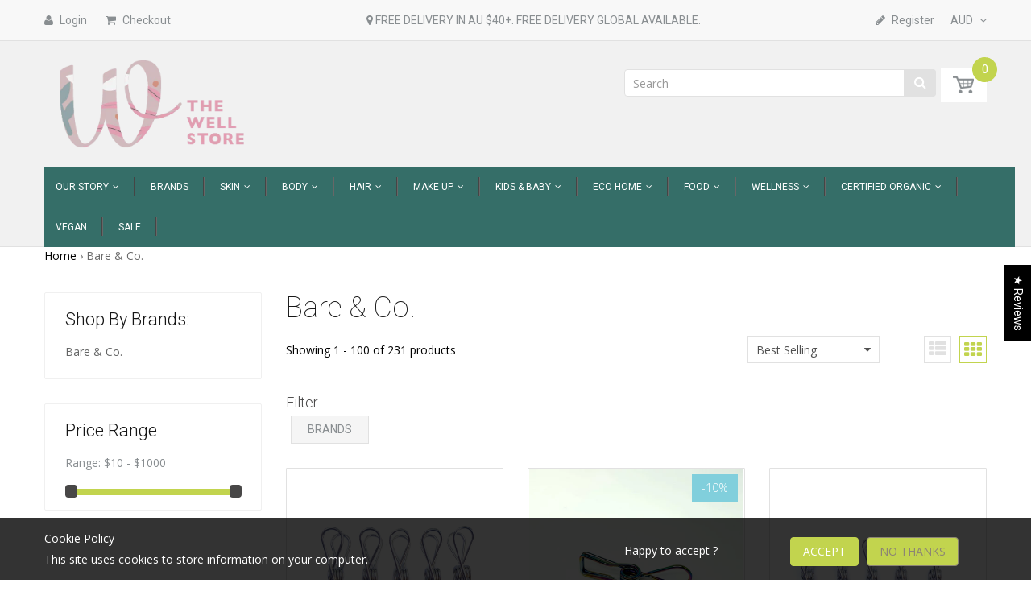

--- FILE ---
content_type: text/css
request_url: https://www.thewellstore.com.au/cdn/shop/t/32/assets/bc.responsive.scss.css?v=74698898388871115731696411112
body_size: 4099
content:
@media (min-width: 1200px){.hide-filter-price .price{display:none}.boxes{max-width:1200px;margin:0 auto}.wpb-page{min-height:360px}.page-cata .col-md-12 .cata-product.cp-grid .product-grid-item,.page-search .cata-product.cp-grid.col-sm-12 .product-grid-item{width:25%}}@media (max-width: 1199px) and (min-width: 992px){body>div.jGrowl{width:40%!important;margin:0 30%}.header-content .header-list-icons .dropdown-menu{left:auto;right:15px}.hide-filter-price .price{display:none}.boxes{max-width:980px;margin:0 auto}.wpb-page .wpb-content{max-height:190px;overflow:auto}.cata-product.cp-grid .product-grid-item{width:33.3333%}.header-content .searchbox{margin-right:20px}.header-content .searchbox .form-control{width:270px}#home-slideshow .swiper-content .container-box{padding:0 5%}#home-slideshow .swiper-content .container-box>div.heading{font-size:40px!important;margin-bottom:20px}#home-slideshow .swiper-content .container-box>div.subheading{margin-bottom:20px}#home-slideshow .swiper-content .container-box>div.caption-content{margin-bottom:20px}#home-banner .figure .figcaption .banner-content p{font-size:12px}#home-banner .figure .figcaption .banner-content p:nth-of-type(1){font-size:35px}#home-banner .figure .hb-button{padding:.5em 1.2em;text-align:center;bottom:15px!important}.navigation .navbar .navbar-collapse .main-nav>li.dropdown>.dropdown-menu.column-4{width:726px}.navigation .navbar .navbar-collapse .main-nav>li.dropdown>.dropdown-menu.column-3{width:550px}.navigation .navbar .navbar-collapse .main-nav>li.dropdown>.dropdown-menu.column-2{width:370px}.navigation .navbar .navbar-collapse .main-nav>li.dropdown>.dropdown-menu.column-1{width:185px}.main-nav .mega-menu>.dropdown-menu{width:950px}.horizontal-menu .navigation .navbar .navbar-collapse .main-nav>li.dropdown:hover:last-child>.dropdown-menu,.horizontal-menu .navigation .navbar .navbar-collapse .main-nav>li.dropdown.hover:last-child>.dropdown-menu{left:auto!important;right:0!important}.main-nav>li>a{margin:15px 10px 12px}.main-nav .mega-menu .dropdown-menu .mega-sub-link>a{font-size:15px}.page-cata .col-md-12 .cata-product.cp-grid .product-grid-item{width:20%}.left-column-container .sb-widget.sb-filter .advanced-filters li.advanced-filter{width:100%;float:none}.product-list-item .product-wrapper .wrapper-countdown .is-countdown span{margin:0 1px}#hi-eu-opt-in .hi-cookie-head,#hi-eu-opt-in .hi-cookie-intro{width:55%}}@media (max-width: 1024px){#body-content{margin-bottom:80px}.home-slideshow-wrapper:hover .video-slide .video{z-index:2}.home-slideshow-wrapper .swiper-button-white{opacity:1!important;z-index:2}.swiper-container-horizontal .swiper-pagination{opacity:0}#layer-addcart-modal .addcart-modal-box{width:70%;margin:0 15%;top:10%}#home-top-banner .figure .tb-button{opacity:1;min-width:7em!important;padding:.5em 1.2em;font-size:1em}#home-top-banner .figure .tb-button-1{-webkit-transform:translate(0%,-50%);-ms-transform:translate(0%,-50%);-o-transform:translate(0%,-50%);transform:translateY(-50%);opacity:1;right:25px}#home-top-banner .figure .banner-content p{font-size:1.9em}#home-top-banner .figure .banner-content.center{-webkit-transform:translate(-59%,-50%);-ms-transform:translate(-59%,-50%);-o-transform:translate(-59%,-50%);transform:translate(-59%,-50%)}#home-top-banner .figure .banner-content.left{bottom:6%}#home-top-banner .figure .banner-content.left p{font-size:2em}#home-top-banner .figure.top-banner-1 img{transform:scale(1);-moz-transform:scale(1,1);-webkit-transform:scale(1,1);-ms-transform:scale(1,1);-o-transform:scale(1,1)}#home-top-banner .figure:hover .banner-content.center{-webkit-transform:translate(-59%,-50%);-ms-transform:translate(-59%,-50%);-o-transform:translate(-59%,-50%);transform:translate(-59%,-50%)}.product-wrapper .product-head .product-button{opacity:1;-webkit-transform:translate(10px,0px);-ms-transform:translate(10px,0px);-o-transform:translate(10px,0px);transform:translate(10px)}.product-wrapper .product-head .product-image .switch:hover .featured-image{opacity:1}.product-grid-item .switch>a>span.hidden-sm,.owl-item .switch>a>span.hidden-sm,.featured-content-holder .featured-product .switch>a>span.hidden-sm,.home-tab .product-holder .switch>a>span.hidden-sm{display:none!important}.product-list-item .switch,.product-wrapper .product .image{overflow:visible;position:relative}.product-list-item .switch>a>span.hidden-sm,.product-wrapper .product .image>a>span.hidden-sm{display:none!important}.quick-shop-button{display:none!important}.owl-theme .owl-controls .owl-nav>div{opacity:1!important;-ms-filter:"progid:DXImageTransform.Microsoft.Alpha(Opacity=" 100 ")";filter:alpha(opacity=100)}.zoomContainer{display:none!important;z-index:0}#scroll-to-top{display:none}.left-column-container .sb-banner p,.left-column-container .sb-blog-image p{-webkit-transform:translate3d(0px,25px,0px);transform:translate3d(0,25px,0);-ms-transform:translate3d(0px,25px,0px);-o-transform:translate3d(0px,25px,0px);opacity:1}.left-column-container .sb-banner .sb-button,.left-column-container .sb-blog-image .sb-button{bottom:25px;opacity:1;-webkit-transform:translate3d(0px,0px,0px);transform:translateZ(0);-ms-transform:translate3d(0px,0px,0px);-o-transform:translate3d(0px,0px,0px)}.left-column-container .sb-product-content .product-review{display:none}.left-column-container .sb-widget.sb-filter .advanced-filters li.advanced-filter{width:100%;float:none}.page-product .product-info .swatch{margin-top:12px}#hi-eu-opt-in,.price-range-slider{display:none}}@media (max-width: 991px){.cata-toolbar>.visible-xs{margin-left:300px;margin-top:-36px;float:left;position:relative;z-index:1}.product-wrapper .product-head .product-image:before{display:none}.product-image-inner>.col-md-10{width:80%}.left-column-container .sbw-filter,.sb-wrapper .sbw-filter{top:0!important;position:fixed;width:280px;z-index:100000;height:100%;overflow:auto;right:0;-webkit-transform:translate(280px,0px);-ms-transform:translate(280px,0px);-o-transform:translate(280px,0px);transform:translate(280px);border-radius:0;-moz-border-radius:0 0 0 0;-webkit-border-radius:0 0 0 0;-moz-transition:all .45s cubic-bezier(.25,.46,.45,.94);-o-transition:all .45s cubic-bezier(.25,.46,.45,.94);-webkit-transition:all .45s cubic-bezier(.25,.46,.45,.94);transition:all .45s cubic-bezier(.25,.46,.45,.94);padding:20px;background:#fff}.left-column-container{padding-top:30px}.left-column-container .sbw-filter.opened,.sb-wrapper .sbw-filter.opened{-webkit-transform:translate(0px,0px);-ms-transform:translate(0px,0px);-o-transform:translate(0px,0px);transform:translate(0)}.cata-toolbar>.visible-xs{display:inline-block!important;margin-bottom:5px}.sb-wrapper{margin:0;background:none;border:none}.sb-wrapper .sb-title{display:none}.sb-wrapper .sbf-title{padding:0 20px 0 0;display:block;position:relative;cursor:pointer}.sb-wrapper .sbf-title .fa{position:absolute;top:1px;right:0;cursor:pointer}.sb-wrapper .sbf-title .fa-angle-up{display:none!important}.sb-wrapper .sbf-title .fa-angle-down,.sb-wrapper .sbf-title .none-active .fa-angle-up{display:block!important}.sb-wrapper .sbf-title .none-active .fa-angle-down{display:none!important}#footer-contact{padding-bottom:30px}.our-service .service{padding-bottom:40px;overflow:hidden}table thead th,table thead th.price,table td,.cart-table table th{padding:10px 15px}}@media (max-width: 991px) and (min-width: 768px){body>div.jGrowl{width:50%!important;margin:0 25%}.boxes{max-width:760px;margin:0 auto}#home-slideshow .swiper-content .container-box{padding:0 5%}#home-slideshow.flexslider .flex-control-nav{bottom:40px}.header-content .top-bar-left .top-bar-list li.customer-checkout{display:none}.header-content .header-other{margin:0 0 20px}.header-content .searchbox{float:left}.header-content .searchbox .form-control{width:280px}.header-content .top-cart-holder{margin-top:-8px}.navigation .navbar .navbar-collapse .main-nav>li{padding-left:7px}.navigation .navbar .navbar-collapse .main-nav>li:after{margin-left:6px}.navigation .navbar .navbar-collapse .main-nav>li>a{font-size:12px}.navigation .navbar .navbar-collapse .main-nav>li.dropdown>.dropdown-menu.column-4{width:503px}.navigation .navbar .navbar-collapse .main-nav>li.dropdown>.dropdown-menu.column-3{width:375px}.navigation .navbar .navbar-collapse .main-nav>li.dropdown>.dropdown-menu.column-2{width:250px}.navigation .navbar .navbar-collapse .main-nav>li.dropdown>.dropdown-menu.column-1{width:125px}.navigation .navbar .navbar-collapse .main-nav>li.mega-menu .dropdown-menu .mega-sub-link.banners>a{padding:0 5px}.fancybox-skin .mailchimp-popup-content #mc-form #mc-email{width:180px}.left-column-container .sb-widget .sb-filter .advanced-filters li.advanced-filter{width:100%}.page-product .product-info .product-action .total-price{margin-top:0;display:block}.page-product .tab-content{padding:25px}#shopify-product-reviews .spr-container .spr-summary-actions{clear:both;width:100%;margin-top:20px;float:left}.spr-summary-actions-newreview{float:left!important}.cata-product.cp-grid .product-grid-item{width:33.3333%}.cata-product.cp-grid .product-grid-item:nth-child(3n+1){clear:both}.cata-product.cp-grid .product-grid-item:nth-child(4n+1){clear:none}#hi-eu-opt-in .hi-cookie-btn.disagree{margin-top:10px}.au-content-2 .col-md-3 .pt-special-3{margin:0 auto 30px}.au-content-2 .col-md-3:nth-child(3) .pt-special-3,.au-content-2 .col-md-3:nth-child(4) .pt-special-3{margin-bottom:0}}@media (min-width: 768px){.dropdown-menu>li.dropdown-submenu:hover>.dropdown-menu{display:block}#quick-shop-popup{background-color:#00000080}#quick-shop-popup .modal-dialog{margin:50px auto}.cata-toolbar .sort-by #sort_by_box{min-width:220px}.cata-toolbar .sort-by .sort-by-inner .dropdown-toggle button{min-width:162px;width:auto}.footer-block .list-links{display:block!important}}@media (max-width: 767px){.templateIndex .left-column-container{display:none}.header-content{z-index:5;border-bottom:1px solid #e1e1e1;padding:0 0 100px}.header-content .header-main{border:none}.header-content .horizontal-menu{display:none}.header-content .header-main>.container>.logo-mobile{margin:0 -15px;padding:0 15px;overflow:hidden;border-bottom:1px solid #e1e1e1}.header-content .header-mobile{margin:0;background:#ffffff80;width:80%;border-top:1px solid #e1e1e1;position:absolute;display:block;left:0;bottom:0}.header-content .header-mobile>div{float:left;width:25%;border-right:1px solid #e1e1e1;text-align:center;line-height:50px;max-height:50px}.header-content .header-mobile>div>a{display:inline-block}.header-content .header-mobile .currency-block{position:relative}.header-content .header-mobile .currency-block .dropdown-menu{min-width:100px;width:100%}.header-content .header-mobile .currency-block:hover .dropdown-menu{display:block}.header-content .header-mobile .currency_wrapper{color:#898e91}.header-content .header-mobile .currency_wrapper:hover{color:#c2d44e}.header-content .header-mobile .customer-account>a:before{content:"\f007";font-family:Fontawesome;font-size:18px;color:#898e91}.header-content .header-mobile .customer-account>a:hover:before{color:#c2d44e}.header-content .header-mobile .customer-wishlist>a:before{content:"\f004";font-family:Fontawesome;font-size:18px;color:#898e91}.header-content .header-mobile .customer-wishlist>a:hover:before{color:#c2d44e}.header-content .searchbox{margin:0;padding:0 10px;width:100%;position:absolute;display:block;left:0;bottom:70px}.header-content .searchbox .form-control{width:100%}.header-content .searchbox .search-icon{right:10px}.header-content .searchbox.s-loading .navbar-form:before{content:none}.header-content .top-cart-holder{margin:0;height:51px;text-align:center;line-height:50px;padding:0;z-index:2;width:20%;border-top:1px solid #e1e1e1;background:#ffffff80;position:absolute;display:block;right:0;bottom:0}.header-content .top-cart-holder>.cart-target{background:none;text-align:center;top:auto;bottom:0;width:100%;max-height:50px;height:50px}.header-content .top-cart-holder>.cart-target>.basket{border:none;background:none;padding:0;line-height:50px;max-height:50px;position:relative}.header-content .top-cart-holder>.cart-target>.basket .number{height:50px}.header-content .top-cart-holder>.cart-target>.basket:before{font-size:18px;color:#898e91}.header-content .top-cart-holder>.cart-target>.basket:hover{background:none}.header-content .top-cart-holder>.cart-target>.basket:hover:before{color:#c2d44e}.header-content .top-cart-holder>.cart-target .dropdown-menu{right:0;margin-top:0}.header-content .search-cart-wrapper{padding:0}.header-content.header-fixed{display:none}.navbar-responsive-menu{float:left;border:none;margin:0;padding:0;min-height:50px;cursor:pointer;z-index:2}.navbar-responsive-menu .responsive-menu{width:100%;height:50px;z-index:9;color:#898e91;font-size:18px;text-align:center;cursor:pointer}.navbar-responsive-menu .responsive-menu:before{content:"\f0c9";font-family:Fontawesome}.navbar-responsive-menu .bar{display:none}.header-content .header-other{position:static;margin:0}.header-content .header-other .cart-target:hover,.header-content .header-other .cart-target.open{background:#fff}.home-slideshow-wrapper{margin-bottom:10px}.home-slideshow-wrapper .caption-content{display:none!important}#home-slideshow .swiper-slide{background-repeat:no-repeat;background-position:center center}#home-slideshow .swiper-content .container-box{max-width:80%}#home-slideshow .swiper-content .container-box>div.caption-link button{padding:8px 25px}#home-slideshow .swiper-content .container-box>div.subheading{font-size:25px!important;margin-bottom:20px}#home-slideshow .swiper-content .container-box>div.subheading span{line-height:25px}#home-slideshow .swiper-content .container-box>div.heading{font-size:30px!important;margin-bottom:20px}#home-slideshow.flexslider .flex-control-nav{bottom:10px}#home-slideshow.flexslider .flex-direction-nav a{width:41px;height:41px;padding:5px}#home-slideshow .camera_caption{display:none}#home-slideshow .cameracurrent .camera_caption>div,#home-slideshow .flex-active-slide .camera_caption>div{text-align:center!important}.swiper-container-horizontal>.swiper-pagination{opacity:0}.home-slideshow-wrapper .swiper-button-white{width:35px;height:35px}.home-slideshow-wrapper .swiper-button-white:before{line-height:35px}.home-slideshow-wrapper .swiper-button-white.swiper-button-next{right:15px}.home-slideshow-wrapper .swiper-button-white.swiper-button-prev{left:15px}.category .section .image{height:auto}.cata-toolbar .sort-by .sort-by-inner .dropdown-toggle button i{padding-top:2px}.cata-toolbar .sort-by .sort-by-inner .dropdown-toggle button span{padding-right:10px}.cata-toolbar .sort-by #sort_by_box{min-width:150px;left:-1px;right:auto}.cata-toolbar .sort-by{margin-right:15px}body.menu-opened,body.search-opened,body.cart-opened,body.filter-opened{overflow-y:hidden;position:fixed}.product-wrapper .product-head .product-image a:hover:after{background:transparent;width:0;height:0}.fancybox-skin .mailchimp-popup-img{display:none}.fancybox-skin .mailchimp-popup-content{padding:30px 20px;margin:0;min-width:100%;position:static;float:none;max-width:100%;text-align:center}.fancybox-skin .mailchimp-popup-content #mc-form{padding-left:0;margin-right:0;margin-left:0}.fancybox-skin .mailchimp-popup-content #mc-form .fa{display:none}.main-nav .mega-menu .dropdown-menu .mega-sub-link{width:100%;overflow:hidden}.main-nav .mega-menu .dropdown-menu .mega-sub-link>a{font-size:14px}.main-nav .mega-menu .dropdown-menu .product-wrapper{padding:0 20px}.main-nav .mega-menu .dropdown-menu-2 .product-wrapper{padding-top:20px}#body-content.has-header-fixed{padding:0}body>div.jGrowl{margin:0 10%;width:80%!important}body>div.jGrowl div.jGrowl-notification{width:100%!important}.jGrowl .effect-item>div.col-xs-3{padding-right:0}#page-body .mobile-version .h-logo{position:relative;padding:25px 0;margin:0;z-index:5;text-align:center;width:100%;display:none}#page-body .mobile-version .h-logo a{display:inline-block}#scroll-to-top{display:none}.product-grid-item{float:left;width:50%;position:relative}.product-grid-item:hover{z-index:2}.left-column-container{width:100%;overflow:hidden;margin:0!important}.main-content>section .catalog-title{top:0}.left-column-container .sb-widget .sb-title{margin-bottom:10px}.left-column-container .sb-widget .sb-title>span{width:calc(100% - 35px)}.left-column-container .sb-widget .sb-title i{width:10px;height:10px;text-align:center;cursor:pointer;padding:5px;margin-top:-3px;float:right;line-height:10px;border:1px solid #b6b6b6;box-sizing:content-box;-webkit-box-sizing:content-box}.left-column-container .sb-widget .sb-title i.fa-angle-down{display:inline-block!important}.left-column-container .sb-widget .sb-title i.fa-angle-up,.left-column-container .sb-widget .sb-title span.none-active i.fa-angle-down{display:none!important}.left-column-container .sb-widget .sb-title span.none-active i.fa-angle-up{display:inline-block!important}.left-column-container .sb-widget .sb-title a.clear-filter{display:block;width:100%;text-align:right;margin-bottom:10px;float:none!important}.cata-toolbar>.sort-by{float:left}.cata-toolbar .group-pgl .filter{margin-right:0;position:relative}.cata-toolbar .group-pgl .filter>.dropdown-menu{min-width:300px;left:5px}.cata-toolbar .group-pgl .filter>.dropdown-menu>.list-inline>.sbw-filter .grid-uniform>.sb-widget{width:100%;float:none;margin-bottom:25px}.cata-toolbar .group-pgl .filter>.dropdown-menu>.list-inline>.sbw-filter .grid-uniform>.sb-widget .sb-title{margin-bottom:0}.cata-toolbar .group-pgl .filter>.dropdown-menu>.list-inline>.sbw-filter .grid-uniform>.sb-widget .sb-title span{display:block}.cata-toolbar .group-pgl .filter>.dropdown-menu>.list-inline>.sbw-filter .grid-uniform>.sb-widget .sb-title span i{float:right;padding:10px;margin:-10px}.cata-toolbar .group-pgl .filter>.dropdown-menu>.list-inline>.sbw-filter .grid-uniform>.sb-widget .sb-title span .fa-angle-up{display:none!important}.cata-toolbar .group-pgl .filter>.dropdown-menu>.list-inline>.sbw-filter .grid-uniform>.sb-widget .sb-title span .fa-angle-down{display:inline-block!important}.cata-toolbar .group-pgl .filter>.dropdown-menu>.list-inline>.sbw-filter .grid-uniform>.sb-widget .sb-title span.none-active .fa-angle-down{display:none!important}.cata-toolbar .group-pgl .filter>.dropdown-menu>.list-inline>.sbw-filter .grid-uniform>.sb-widget .sb-title span.none-active .fa-angle-up{display:inline-block!important}.cata-toolbar .group-pgl .filter>.dropdown-menu>.list-inline>.sbw-filter .grid-uniform>.sb-widget .sb-title>a.clear-filter{display:none!important}.cata-toolbar .group-pgl .filter>.dropdown-menu>.list-inline>.sbw-filter .grid-uniform>.sb-widget .advanced-filters{margin-top:15px}.cata-product.cp-grid .product-grid-item:nth-child(3n+1),.cata-product.cp-grid.cp-none-sb .product-grid-item:nth-child(3n+1){clear:none}.cata-product.cp-grid .product-grid-item:nth-child(odd),.cata-product.cp-grid.cp-none-sb .product-grid-item:nth-child(odd){clear:both}.cata-product.cp-grid .product-grid-item,.cata-product.cp-grid.cp-none-sb .product-grid-item,.product-grid-item{display:inline-block;width:50%;float:left}.panel-default>.panel-heading{border-radius:0}.panel-default>.panel-heading .title{margin-bottom:0}.product-list-item .product-wrapper .product-image{max-width:220px}.cata-toolbar{padding:0}.cata-toolbar .grid-list .grid{margin-right:0}.cata-toolbar>.visible-xs{margin-left:135px}.filter-wrapper .filter-by-group .sb-filter .advanced-filters{width:150px;min-width:150px;margin-left:-55px;padding:15px}.filter-wrapper .filter-by-group .sb-filter .advanced-filters.afs-color{padding-right:10px}.product-simple-tab,.product-extended-tab{margin:20px auto 0}.product-simple-tab .nav li,.product-extended-tab .nav li{margin-right:10px}.page-product .tab-content{padding:20px}#shopify-product-reviews .spr-container .spr-reviews,#shopify-product-reviews .spr-container .spr-form{width:100%}#shopify-product-reviews .spr-container .spr-summary-actions{clear:both;width:100%;margin-top:20px;float:left}.spr-summary-actions-newreview{float:left!important}.left-column-container .sb-widget .owl-carousel .owl-item .product-wrapper .product-head .product-image{text-align:center}.left-column-container .sb-widget .owl-carousel .owl-item .product-wrapper .product-head .product-image a,.left-column-container .sb-widget .owl-carousel .owl-item .product-wrapper .product-head .product-image a img{display:inline-block}body .fancybox-opened{z-index:18030!important}.cata-toolbar .grid,.cata-toolbar .list{margin:0 5px}.cata-toolbar .sort-by .sort-by-inner .dropdown-toggle button{width:auto}.page-register .row .col-sm-6:first-child .form-wrapper,.page-login .row .col-sm-6:first-child .form-wrapper{margin-bottom:30px}.blog-grid .post-head{margin:0 auto 15px}#layer-addcart-modal,.notifyjs-corner{display:none!important}.page-blog .post .post-info .post-date,.page-blog .post .post-info .post-comment{background:#efead9}.bottom-product-block .col-sm-4 .bottom-widget{margin:0 0 30px}.bottom-product-block .col-sm-4:last-child .bottom-widget{margin-bottom:0}.fb-widget-wrapper{display:none}#widget-social,.footer-copyright{text-align:center}.bottom-container .bottom-widget{padding-top:10px}.footer-block{margin:0 0 20px}.footer-block h4{position:relative;line-height:25px;margin-bottom:15px}.footer-block h4>span{width:100px;height:40px;position:absolute;display:block;top:0;right:0;text-align:right;z-index:3}.footer-block h4>span:before{content:"\f068";font-size:14px;font-family:Fontawesome;display:inline-block;width:25px;height:25px;text-align:center;cursor:pointer;line-height:25px;border-radius:50%;-moz-border-radius:50% 50% 50% 50%;-webkit-border-radius:50% 50% 50% 50%;border:1px solid #e1e1e1}.footer-block h4.opened>span:before,.footer-block h4:hover>span:before{content:"\f067";border:1px solid #c2d44e;background-color:#c2d44e;color:#fff}.footer-block .list-links{margin-bottom:20px}.shipping-estimate{padding-bottom:30px}.au-content-2 .col-xs-12 .pt-special-3{margin:0 auto 30px}.au-content-2 .col-xs-12:last-child .pt-special-3{margin-bottom:0}.page-brands .vendor-list li{width:100%;padding-right:0}.fancybox-inner{height:auto!important}}@media (max-width: 479px){.header-content .row>.header-list-icons>.list-inline>li{position:static}.header-content .row>.header-list-icons>.list-inline>li .dropdown-menu{left:auto;right:15px}#home-slideshow .swiper-content .container-box{max-width:100%;display:block}#home-slideshow .swiper-content .container-box>div.subheading{display:none}.cata-toolbar .group-toolbar .pagination-showing{width:100%;text-align:left}.cata-product.cp-list .product-grid-item .product-wrapper .product-content .pc-inner .product-descrip{display:none}#shopify-product-reviews .spr-container .spr-summary-actions{float:none;margin-top:20px;display:block}#shopify-product-reviews .spr-container .spr-summary-actions a{display:inline-block}#shopify-product-reviews .spr-container .spr-summary{text-align:left!important}.table-cart .wrap-table table,.table-cart .wrap-table thead,.table-cart .wrap-table tbody,.table-cart .wrap-table th,.table-cart .wrap-table td,.table-cart .wrap-table tr{display:block}.table-cart .wrap-table table.cart-items tr{padding:10px 0;border:1px solid #f0f0f0}.table-cart .wrap-table table.cart-items tr:last-child td{padding-left:0;padding-right:10px}.table-cart .wrap-table table.cart-items tr:last-child td:nth-of-type(1):before{content:none}.table-cart .wrap-table table.cart-items thead tr{position:absolute;top:-9999px;left:-9999px}.table-cart .wrap-table table.cart-items td,.table-cart .wrap-table table.cart-items tr:last-child td,.table-cart .wrap-table table.cart-items .wishlist-item td.product-price{border:none!important;position:relative;padding:5px 5px 5px 30%;text-align:left}.table-cart .wrap-table table.cart-items td.item-title,.table-cart .wrap-table table.cart-items tr:last-child td.item-title,.table-cart .wrap-table table.cart-items .wishlist-item td.product-price.item-title{padding-left:30%}.table-cart .wrap-table table.cart-items td.action button,.table-cart .wrap-table table.cart-items tr:last-child td.action button,.table-cart .wrap-table table.cart-items .wishlist-item td.product-price.action button{padding:0;text-align:center}.table-cart .wrap-table table.cart-items td:before{position:absolute;top:26%;left:10px;width:28%;padding-right:10px;white-space:nowrap;font-size:16px;font-weight:100;text-transform:capitalize;color:#484747}.table-cart .wrap-table table.cart-items td:nth-of-type(1):before{content:"Remove"}.table-cart .wrap-table table.cart-items td:nth-of-type(2):before{content:"Image"}.table-cart .wrap-table table.cart-items td:nth-of-type(3):before{content:"Name"}.table-cart .wrap-table table.cart-items td:nth-of-type(4):before{content:"Price"}.table-cart .wrap-table table.cart-items td:nth-of-type(5):before{content:""}.table-cart .wrap-table table.cart-items .cart-action:before{content:none!important}.table-cart .wrap-table table.cart-items .cart-action .btn-default{margin-bottom:10px}.cart-table table,.cart-table thead,.cart-table tbody,.cart-table th,.cart-table td,.cart-table tr{display:block}.cart-table table{border:1px solid #e1e1e1}.cart-table table tr{padding:10px 0;border-bottom:1px solid #e1e1e1}.cart-table table tr:last-child{border:none;padding:0}.cart-table table tr:last-child td{padding:15px}.cart-table table tr:last-child td:nth-of-type(1):before{content:none}.cart-table table thead tr{position:absolute;top:-9999px;left:-9999px}.cart-table table td{border:none!important;position:relative;padding:5px 0 5px 30%;text-align:left}.cart-table table td.item-name{overflow:hidden}.cart-table table td.action button{padding:0;text-align:center}.cart-table table td:first-child,.cart-table table td:last-child{border:none}.cart-table table td:before{position:absolute;top:26%;left:10px;width:28%;padding-right:10px;white-space:nowrap;font-size:16px;font-weight:100;text-transform:capitalize;color:#484747}.cart-table table td:nth-of-type(1):before{content:"Name"}.cart-table table td:nth-of-type(2):before{content:"Price"}.cart-table table td:nth-of-type(3):before{content:"Qty"}.cart-table table td:nth-of-type(4):before{content:"Total"}.cart-table table td:nth-of-type(5):before{content:"Remove"}.cart-table table .cart-action:before{content:none!important}.cart-table table .cart-action .btn-default{margin-bottom:10px}.cata-toolbar>div.sort-by{margin:0 2% 10px}.cata-toolbar>div.sort-by button{min-width:100px}.product-grid-item,.cata-product.cp-grid .product-grid-item,.cata-product.cp-grid.cp-none-sb .product-grid-item,#best-selling-product .best-product .product-grid-item,#latest-blog,.banner-slider{width:100%}.post.post-single .post .post-content{padding:20px}.post.post-single .post .post-comment-form{padding:0 20px 30px}.page-product .product-info .product-action .quantity-product{margin-right:12px}.product-simple-tab .nav,.product-extended-tab .nav{margin-bottom:20px}.product-simple-tab .nav li,.product-extended-tab .nav li{display:block;margin:0 0 5px}.product-simple-tab .nav li a,.product-extended-tab .nav li a{display:block}.product-simple-tab .nav li.active>a,.product-extended-tab .nav li.active>a{border-bottom:1px solid #e1e1e1}.category-grid-view .col-xs-6{width:100%}.page-search .article-grid-item{width:100%;clear:both}.fancybox-skin .mailchimp-popup-content #mc-form{border:none;height:auto;text-align:center}.fancybox-skin .mailchimp-popup-content #mc-form #mc-email{width:100%;border:1px solid #e1e1e1;text-align:left;border-radius:4px;-moz-border-radius:4px 4px 4px 4px;-webkit-border-radius:4px 4px 4px 4px;margin:0 0 15px}.fancybox-skin .mailchimp-popup-content #mc-form .btn{position:static;margin:0 auto;border-radius:4px;-moz-border-radius:4px 4px 4px 4px;-webkit-border-radius:4px 4px 4px 4px}}@media (max-width: 360px){.cata-toolbar .visible-xs .filter-toggle{padding-left:5px;padding-right:5px;text-transform:capitalize}#home-banner-top .col-sm-5 .bt-item .btn-custom{bottom:30%}.left-column-container .sb-widget .sb-filter .advanced-filters li.advanced-filter{width:100%}.cata-product.cp-list .product-grid-item .product-wrapper .product-head .product-image a{max-width:135px}.cata-title h3{width:100%}.cata-title span{width:100%;text-align:left}.product-list-item .product-wrapper .product-head{width:100%;margin:0 0 20px}.page-product .product-info .add-to-wishlist{clear:both;display:block;margin-left:0}.page-product .product-info .product-action .social-sharing .social-sharing-inner{float:none;margin-top:0}.fancybox-skin .mailchimp-popup-content .mailchimp-caption-1 .size-big{font-size:90px}.fancybox-skin .mailchimp-popup-content .mailchimp-caption-2{font-size:55px}.fancybox-skin .mailchimp-popup-content .mailchimp-caption-2 .small-text{padding:10px 0 0}}@media (max-width: 319px){.cart-sb.opened,.cart-dd{max-width:280px}}
/*# sourceMappingURL=/cdn/shop/t/32/assets/bc.responsive.scss.css.map?v=74698898388871115731696411112 */


--- FILE ---
content_type: text/javascript
request_url: https://www.thewellstore.com.au/cdn/shop/t/32/assets/eu-require-opt-in.js?v=179028407532499417941603799613
body_size: -484
content:
"use strict";
if(document.body) {
	HI.optInCookies.showSplash();
} else {
	setTimeout(HI.optInCookies.showSplash, 100);
}